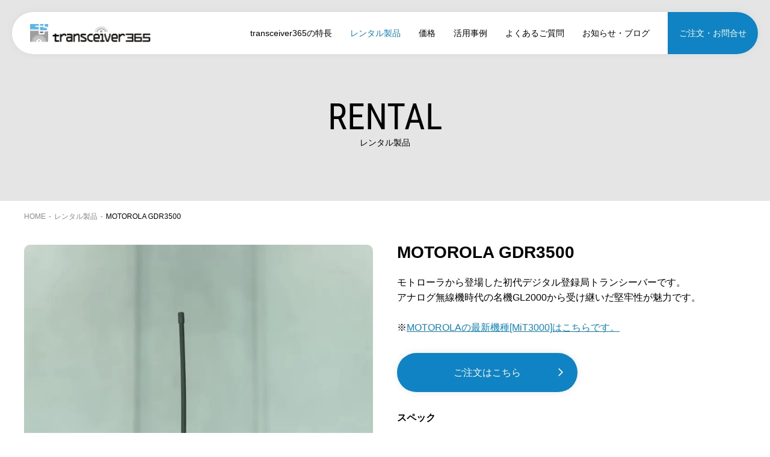

--- FILE ---
content_type: text/html; charset=UTF-8
request_url: https://www.transceiver365.com/rental/motorola-gdr3500/
body_size: 13446
content:
<!doctype html><html lang="ja"><head><meta charset="UTF-8"><meta name="viewport" content="width=device-width, initial-scale=1"> <script data-cfasync="false" data-no-defer="1" data-no-minify="1" data-no-optimize="1">var ewww_webp_supported=!1;function check_webp_feature(A,e){var w;e=void 0!==e?e:function(){},ewww_webp_supported?e(ewww_webp_supported):((w=new Image).onload=function(){ewww_webp_supported=0<w.width&&0<w.height,e&&e(ewww_webp_supported)},w.onerror=function(){e&&e(!1)},w.src="data:image/webp;base64,"+{alpha:"UklGRkoAAABXRUJQVlA4WAoAAAAQAAAAAAAAAAAAQUxQSAwAAAARBxAR/Q9ERP8DAABWUDggGAAAABQBAJ0BKgEAAQAAAP4AAA3AAP7mtQAAAA=="}[A])}check_webp_feature("alpha");</script><script data-cfasync="false" data-no-defer="1" data-no-minify="1" data-no-optimize="1">var Arrive=function(c,w){"use strict";if(c.MutationObserver&&"undefined"!=typeof HTMLElement){var r,a=0,u=(r=HTMLElement.prototype.matches||HTMLElement.prototype.webkitMatchesSelector||HTMLElement.prototype.mozMatchesSelector||HTMLElement.prototype.msMatchesSelector,{matchesSelector:function(e,t){return e instanceof HTMLElement&&r.call(e,t)},addMethod:function(e,t,r){var a=e[t];e[t]=function(){return r.length==arguments.length?r.apply(this,arguments):"function"==typeof a?a.apply(this,arguments):void 0}},callCallbacks:function(e,t){t&&t.options.onceOnly&&1==t.firedElems.length&&(e=[e[0]]);for(var r,a=0;r=e[a];a++)r&&r.callback&&r.callback.call(r.elem,r.elem);t&&t.options.onceOnly&&1==t.firedElems.length&&t.me.unbindEventWithSelectorAndCallback.call(t.target,t.selector,t.callback)},checkChildNodesRecursively:function(e,t,r,a){for(var i,n=0;i=e[n];n++)r(i,t,a)&&a.push({callback:t.callback,elem:i}),0<i.childNodes.length&&u.checkChildNodesRecursively(i.childNodes,t,r,a)},mergeArrays:function(e,t){var r,a={};for(r in e)e.hasOwnProperty(r)&&(a[r]=e[r]);for(r in t)t.hasOwnProperty(r)&&(a[r]=t[r]);return a},toElementsArray:function(e){return e=void 0!==e&&("number"!=typeof e.length||e===c)?[e]:e}}),e=(l.prototype.addEvent=function(e,t,r,a){a={target:e,selector:t,options:r,callback:a,firedElems:[]};return this._beforeAdding&&this._beforeAdding(a),this._eventsBucket.push(a),a},l.prototype.removeEvent=function(e){for(var t,r=this._eventsBucket.length-1;t=this._eventsBucket[r];r--)e(t)&&(this._beforeRemoving&&this._beforeRemoving(t),(t=this._eventsBucket.splice(r,1))&&t.length&&(t[0].callback=null))},l.prototype.beforeAdding=function(e){this._beforeAdding=e},l.prototype.beforeRemoving=function(e){this._beforeRemoving=e},l),t=function(i,n){var o=new e,l=this,s={fireOnAttributesModification:!1};return o.beforeAdding(function(t){var e=t.target;e!==c.document&&e!==c||(e=document.getElementsByTagName("html")[0]);var r=new MutationObserver(function(e){n.call(this,e,t)}),a=i(t.options);r.observe(e,a),t.observer=r,t.me=l}),o.beforeRemoving(function(e){e.observer.disconnect()}),this.bindEvent=function(e,t,r){t=u.mergeArrays(s,t);for(var a=u.toElementsArray(this),i=0;i<a.length;i++)o.addEvent(a[i],e,t,r)},this.unbindEvent=function(){var r=u.toElementsArray(this);o.removeEvent(function(e){for(var t=0;t<r.length;t++)if(this===w||e.target===r[t])return!0;return!1})},this.unbindEventWithSelectorOrCallback=function(r){var a=u.toElementsArray(this),i=r,e="function"==typeof r?function(e){for(var t=0;t<a.length;t++)if((this===w||e.target===a[t])&&e.callback===i)return!0;return!1}:function(e){for(var t=0;t<a.length;t++)if((this===w||e.target===a[t])&&e.selector===r)return!0;return!1};o.removeEvent(e)},this.unbindEventWithSelectorAndCallback=function(r,a){var i=u.toElementsArray(this);o.removeEvent(function(e){for(var t=0;t<i.length;t++)if((this===w||e.target===i[t])&&e.selector===r&&e.callback===a)return!0;return!1})},this},i=new function(){var s={fireOnAttributesModification:!1,onceOnly:!1,existing:!1};function n(e,t,r){return!(!u.matchesSelector(e,t.selector)||(e._id===w&&(e._id=a++),-1!=t.firedElems.indexOf(e._id)))&&(t.firedElems.push(e._id),!0)}var c=(i=new t(function(e){var t={attributes:!1,childList:!0,subtree:!0};return e.fireOnAttributesModification&&(t.attributes=!0),t},function(e,i){e.forEach(function(e){var t=e.addedNodes,r=e.target,a=[];null!==t&&0<t.length?u.checkChildNodesRecursively(t,i,n,a):"attributes"===e.type&&n(r,i)&&a.push({callback:i.callback,elem:r}),u.callCallbacks(a,i)})})).bindEvent;return i.bindEvent=function(e,t,r){t=void 0===r?(r=t,s):u.mergeArrays(s,t);var a=u.toElementsArray(this);if(t.existing){for(var i=[],n=0;n<a.length;n++)for(var o=a[n].querySelectorAll(e),l=0;l<o.length;l++)i.push({callback:r,elem:o[l]});if(t.onceOnly&&i.length)return r.call(i[0].elem,i[0].elem);setTimeout(u.callCallbacks,1,i)}c.call(this,e,t,r)},i},o=new function(){var a={};function i(e,t){return u.matchesSelector(e,t.selector)}var n=(o=new t(function(){return{childList:!0,subtree:!0}},function(e,r){e.forEach(function(e){var t=e.removedNodes,e=[];null!==t&&0<t.length&&u.checkChildNodesRecursively(t,r,i,e),u.callCallbacks(e,r)})})).bindEvent;return o.bindEvent=function(e,t,r){t=void 0===r?(r=t,a):u.mergeArrays(a,t),n.call(this,e,t,r)},o};d(HTMLElement.prototype),d(NodeList.prototype),d(HTMLCollection.prototype),d(HTMLDocument.prototype),d(Window.prototype);var n={};return s(i,n,"unbindAllArrive"),s(o,n,"unbindAllLeave"),n}function l(){this._eventsBucket=[],this._beforeAdding=null,this._beforeRemoving=null}function s(e,t,r){u.addMethod(t,r,e.unbindEvent),u.addMethod(t,r,e.unbindEventWithSelectorOrCallback),u.addMethod(t,r,e.unbindEventWithSelectorAndCallback)}function d(e){e.arrive=i.bindEvent,s(i,e,"unbindArrive"),e.leave=o.bindEvent,s(o,e,"unbindLeave")}}(window,void 0),ewww_webp_supported=!1;function check_webp_feature(e,t){var r;ewww_webp_supported?t(ewww_webp_supported):((r=new Image).onload=function(){ewww_webp_supported=0<r.width&&0<r.height,t(ewww_webp_supported)},r.onerror=function(){t(!1)},r.src="data:image/webp;base64,"+{alpha:"UklGRkoAAABXRUJQVlA4WAoAAAAQAAAAAAAAAAAAQUxQSAwAAAARBxAR/Q9ERP8DAABWUDggGAAAABQBAJ0BKgEAAQAAAP4AAA3AAP7mtQAAAA==",animation:"UklGRlIAAABXRUJQVlA4WAoAAAASAAAAAAAAAAAAQU5JTQYAAAD/////AABBTk1GJgAAAAAAAAAAAAAAAAAAAGQAAABWUDhMDQAAAC8AAAAQBxAREYiI/gcA"}[e])}function ewwwLoadImages(e){if(e){for(var t=document.querySelectorAll(".batch-image img, .image-wrapper a, .ngg-pro-masonry-item a, .ngg-galleria-offscreen-seo-wrapper a"),r=0,a=t.length;r<a;r++)ewwwAttr(t[r],"data-src",t[r].getAttribute("data-webp")),ewwwAttr(t[r],"data-thumbnail",t[r].getAttribute("data-webp-thumbnail"));for(var i=document.querySelectorAll(".rev_slider ul li"),r=0,a=i.length;r<a;r++){ewwwAttr(i[r],"data-thumb",i[r].getAttribute("data-webp-thumb"));for(var n=1;n<11;)ewwwAttr(i[r],"data-param"+n,i[r].getAttribute("data-webp-param"+n)),n++}for(r=0,a=(i=document.querySelectorAll(".rev_slider img")).length;r<a;r++)ewwwAttr(i[r],"data-lazyload",i[r].getAttribute("data-webp-lazyload"));for(var o=document.querySelectorAll("div.woocommerce-product-gallery__image"),r=0,a=o.length;r<a;r++)ewwwAttr(o[r],"data-thumb",o[r].getAttribute("data-webp-thumb"))}for(var l=document.querySelectorAll("video"),r=0,a=l.length;r<a;r++)ewwwAttr(l[r],"poster",e?l[r].getAttribute("data-poster-webp"):l[r].getAttribute("data-poster-image"));for(var s,c=document.querySelectorAll("img.ewww_webp_lazy_load"),r=0,a=c.length;r<a;r++)e&&(ewwwAttr(c[r],"data-lazy-srcset",c[r].getAttribute("data-lazy-srcset-webp")),ewwwAttr(c[r],"data-srcset",c[r].getAttribute("data-srcset-webp")),ewwwAttr(c[r],"data-lazy-src",c[r].getAttribute("data-lazy-src-webp")),ewwwAttr(c[r],"data-src",c[r].getAttribute("data-src-webp")),ewwwAttr(c[r],"data-orig-file",c[r].getAttribute("data-webp-orig-file")),ewwwAttr(c[r],"data-medium-file",c[r].getAttribute("data-webp-medium-file")),ewwwAttr(c[r],"data-large-file",c[r].getAttribute("data-webp-large-file")),null!=(s=c[r].getAttribute("srcset"))&&!1!==s&&s.includes("R0lGOD")&&ewwwAttr(c[r],"src",c[r].getAttribute("data-lazy-src-webp"))),c[r].className=c[r].className.replace(/\bewww_webp_lazy_load\b/,"");for(var w=document.querySelectorAll(".ewww_webp"),r=0,a=w.length;r<a;r++)e?(ewwwAttr(w[r],"srcset",w[r].getAttribute("data-srcset-webp")),ewwwAttr(w[r],"src",w[r].getAttribute("data-src-webp")),ewwwAttr(w[r],"data-orig-file",w[r].getAttribute("data-webp-orig-file")),ewwwAttr(w[r],"data-medium-file",w[r].getAttribute("data-webp-medium-file")),ewwwAttr(w[r],"data-large-file",w[r].getAttribute("data-webp-large-file")),ewwwAttr(w[r],"data-large_image",w[r].getAttribute("data-webp-large_image")),ewwwAttr(w[r],"data-src",w[r].getAttribute("data-webp-src"))):(ewwwAttr(w[r],"srcset",w[r].getAttribute("data-srcset-img")),ewwwAttr(w[r],"src",w[r].getAttribute("data-src-img"))),w[r].className=w[r].className.replace(/\bewww_webp\b/,"ewww_webp_loaded");window.jQuery&&jQuery.fn.isotope&&jQuery.fn.imagesLoaded&&(jQuery(".fusion-posts-container-infinite").imagesLoaded(function(){jQuery(".fusion-posts-container-infinite").hasClass("isotope")&&jQuery(".fusion-posts-container-infinite").isotope()}),jQuery(".fusion-portfolio:not(.fusion-recent-works) .fusion-portfolio-wrapper").imagesLoaded(function(){jQuery(".fusion-portfolio:not(.fusion-recent-works) .fusion-portfolio-wrapper").isotope()}))}function ewwwWebPInit(e){ewwwLoadImages(e),ewwwNggLoadGalleries(e),document.arrive(".ewww_webp",function(){ewwwLoadImages(e)}),document.arrive(".ewww_webp_lazy_load",function(){ewwwLoadImages(e)}),document.arrive("videos",function(){ewwwLoadImages(e)}),"loading"==document.readyState?document.addEventListener("DOMContentLoaded",ewwwJSONParserInit):("undefined"!=typeof galleries&&ewwwNggParseGalleries(e),ewwwWooParseVariations(e))}function ewwwAttr(e,t,r){null!=r&&!1!==r&&e.setAttribute(t,r)}function ewwwJSONParserInit(){"undefined"!=typeof galleries&&check_webp_feature("alpha",ewwwNggParseGalleries),check_webp_feature("alpha",ewwwWooParseVariations)}function ewwwWooParseVariations(e){if(e)for(var t=document.querySelectorAll("form.variations_form"),r=0,a=t.length;r<a;r++){var i=t[r].getAttribute("data-product_variations"),n=!1;try{for(var o in i=JSON.parse(i))void 0!==i[o]&&void 0!==i[o].image&&(void 0!==i[o].image.src_webp&&(i[o].image.src=i[o].image.src_webp,n=!0),void 0!==i[o].image.srcset_webp&&(i[o].image.srcset=i[o].image.srcset_webp,n=!0),void 0!==i[o].image.full_src_webp&&(i[o].image.full_src=i[o].image.full_src_webp,n=!0),void 0!==i[o].image.gallery_thumbnail_src_webp&&(i[o].image.gallery_thumbnail_src=i[o].image.gallery_thumbnail_src_webp,n=!0),void 0!==i[o].image.thumb_src_webp&&(i[o].image.thumb_src=i[o].image.thumb_src_webp,n=!0));n&&ewwwAttr(t[r],"data-product_variations",JSON.stringify(i))}catch(e){}}}function ewwwNggParseGalleries(e){if(e)for(var t in galleries){var r=galleries[t];galleries[t].images_list=ewwwNggParseImageList(r.images_list)}}function ewwwNggLoadGalleries(e){e&&document.addEventListener("ngg.galleria.themeadded",function(e,t){window.ngg_galleria._create_backup=window.ngg_galleria.create,window.ngg_galleria.create=function(e,t){var r=$(e).data("id");return galleries["gallery_"+r].images_list=ewwwNggParseImageList(galleries["gallery_"+r].images_list),window.ngg_galleria._create_backup(e,t)}})}function ewwwNggParseImageList(e){for(var t in e){var r=e[t];if(void 0!==r["image-webp"]&&(e[t].image=r["image-webp"],delete e[t]["image-webp"]),void 0!==r["thumb-webp"]&&(e[t].thumb=r["thumb-webp"],delete e[t]["thumb-webp"]),void 0!==r.full_image_webp&&(e[t].full_image=r.full_image_webp,delete e[t].full_image_webp),void 0!==r.srcsets)for(var a in r.srcsets)nggSrcset=r.srcsets[a],void 0!==r.srcsets[a+"-webp"]&&(e[t].srcsets[a]=r.srcsets[a+"-webp"],delete e[t].srcsets[a+"-webp"]);if(void 0!==r.full_srcsets)for(var i in r.full_srcsets)nggFSrcset=r.full_srcsets[i],void 0!==r.full_srcsets[i+"-webp"]&&(e[t].full_srcsets[i]=r.full_srcsets[i+"-webp"],delete e[t].full_srcsets[i+"-webp"])}return e}check_webp_feature("alpha",ewwwWebPInit);</script><title>MOTOROLA GDR3500 | transceiver365</title><meta name="description" content="モトローラから登場した初代デジタル登録局トランシーバーです。 アナログ無線機時代の名機GL2000から受け継い" /><meta name="robots" content="max-image-preview:large" /><meta name="author" content="kojima"/><link rel="canonical" href="https://www.transceiver365.com/rental/motorola-gdr3500/" /><meta name="generator" content="All in One SEO (AIOSEO) 4.9.2" /><meta property="og:locale" content="ja_JP" /><meta property="og:site_name" content="transceiver365 | トランシーバーのレンタルならtransceiver365にお任せください。年中無休365日、業界最安値で皆様のご要望にお応え致します。また、機器の入念なメンテナンスや、弊社スタッフによる直接納品を行っておりますので、安心してご利用頂けます。" /><meta property="og:type" content="article" /><meta property="og:title" content="MOTOROLA GDR3500 | transceiver365" /><meta property="og:description" content="モトローラから登場した初代デジタル登録局トランシーバーです。 アナログ無線機時代の名機GL2000から受け継い" /><meta property="og:url" content="https://www.transceiver365.com/rental/motorola-gdr3500/" /><meta property="article:published_time" content="2022-04-26T22:12:39+00:00" /><meta property="article:modified_time" content="2022-10-27T09:08:42+00:00" /><meta property="article:publisher" content="https://www.facebook.com/HappymondayCoLtd" /><meta name="twitter:card" content="summary" /><meta name="twitter:site" content="@transceiver365" /><meta name="twitter:title" content="MOTOROLA GDR3500 | transceiver365" /><meta name="twitter:description" content="モトローラから登場した初代デジタル登録局トランシーバーです。 アナログ無線機時代の名機GL2000から受け継い" /><meta name="twitter:creator" content="@transceiver365" /> <script type="application/ld+json" class="aioseo-schema">{"@context":"https:\/\/schema.org","@graph":[{"@type":"BreadcrumbList","@id":"https:\/\/www.transceiver365.com\/rental\/motorola-gdr3500\/#breadcrumblist","itemListElement":[{"@type":"ListItem","@id":"https:\/\/www.transceiver365.com#listItem","position":1,"name":"\u30db\u30fc\u30e0","item":"https:\/\/www.transceiver365.com","nextItem":{"@type":"ListItem","@id":"https:\/\/www.transceiver365.com\/rental\/#listItem","name":"\u30ec\u30f3\u30bf\u30eb\u88fd\u54c1"}},{"@type":"ListItem","@id":"https:\/\/www.transceiver365.com\/rental\/#listItem","position":2,"name":"\u30ec\u30f3\u30bf\u30eb\u88fd\u54c1","item":"https:\/\/www.transceiver365.com\/rental\/","nextItem":{"@type":"ListItem","@id":"https:\/\/www.transceiver365.com\/rental\/motorola-gdr3500\/#listItem","name":"MOTOROLA GDR3500"},"previousItem":{"@type":"ListItem","@id":"https:\/\/www.transceiver365.com#listItem","name":"\u30db\u30fc\u30e0"}},{"@type":"ListItem","@id":"https:\/\/www.transceiver365.com\/rental\/motorola-gdr3500\/#listItem","position":3,"name":"MOTOROLA GDR3500","previousItem":{"@type":"ListItem","@id":"https:\/\/www.transceiver365.com\/rental\/#listItem","name":"\u30ec\u30f3\u30bf\u30eb\u88fd\u54c1"}}]},{"@type":"Organization","@id":"https:\/\/www.transceiver365.com\/#organization","name":"\u682a\u5f0f\u4f1a\u793e\u30cf\u30c3\u30d4\u30fc\u30de\u30f3\u30c7\u30fc","description":"\u30c8\u30e9\u30f3\u30b7\u30fc\u30d0\u30fc\u306e\u30ec\u30f3\u30bf\u30eb\u306a\u3089transceiver365\u306b\u304a\u4efb\u305b\u304f\u3060\u3055\u3044\u3002\u5e74\u4e2d\u7121\u4f11365\u65e5\u3001\u696d\u754c\u6700\u5b89\u5024\u3067\u7686\u69d8\u306e\u3054\u8981\u671b\u306b\u304a\u5fdc\u3048\u81f4\u3057\u307e\u3059\u3002\u307e\u305f\u3001\u6a5f\u5668\u306e\u5165\u5ff5\u306a\u30e1\u30f3\u30c6\u30ca\u30f3\u30b9\u3084\u3001\u5f0a\u793e\u30b9\u30bf\u30c3\u30d5\u306b\u3088\u308b\u76f4\u63a5\u7d0d\u54c1\u3092\u884c\u3063\u3066\u304a\u308a\u307e\u3059\u306e\u3067\u3001\u5b89\u5fc3\u3057\u3066\u3054\u5229\u7528\u9802\u3051\u307e\u3059\u3002","url":"https:\/\/www.transceiver365.com\/","telephone":"+81354683885","logo":{"@type":"ImageObject","url":"https:\/\/www.transceiver365.com\/site\/wp-content\/uploads\/2024\/03\/logo.png","@id":"https:\/\/www.transceiver365.com\/rental\/motorola-gdr3500\/#organizationLogo","width":414,"height":63},"image":{"@id":"https:\/\/www.transceiver365.com\/rental\/motorola-gdr3500\/#organizationLogo"},"sameAs":["https:\/\/www.facebook.com\/HappymondayCoLtd","https:\/\/twitter.com\/transceiver365","https:\/\/www.instagram.com\/happymonday_co_ltd\/"]},{"@type":"Person","@id":"https:\/\/www.transceiver365.com\/author\/kojima\/#author","url":"https:\/\/www.transceiver365.com\/author\/kojima\/","name":"kojima","image":{"@type":"ImageObject","@id":"https:\/\/www.transceiver365.com\/rental\/motorola-gdr3500\/#authorImage","url":"https:\/\/secure.gravatar.com\/avatar\/1811858b461851cb74e519450572a6ba19efbf1af4b1f0ce5cd4d5e9e1a2ee31?s=96&d=mm&r=g","width":96,"height":96,"caption":"kojima"}},{"@type":"WebPage","@id":"https:\/\/www.transceiver365.com\/rental\/motorola-gdr3500\/#webpage","url":"https:\/\/www.transceiver365.com\/rental\/motorola-gdr3500\/","name":"MOTOROLA GDR3500 | transceiver365","description":"\u30e2\u30c8\u30ed\u30fc\u30e9\u304b\u3089\u767b\u5834\u3057\u305f\u521d\u4ee3\u30c7\u30b8\u30bf\u30eb\u767b\u9332\u5c40\u30c8\u30e9\u30f3\u30b7\u30fc\u30d0\u30fc\u3067\u3059\u3002 \u30a2\u30ca\u30ed\u30b0\u7121\u7dda\u6a5f\u6642\u4ee3\u306e\u540d\u6a5fGL2000\u304b\u3089\u53d7\u3051\u7d99\u3044","inLanguage":"ja","isPartOf":{"@id":"https:\/\/www.transceiver365.com\/#website"},"breadcrumb":{"@id":"https:\/\/www.transceiver365.com\/rental\/motorola-gdr3500\/#breadcrumblist"},"author":{"@id":"https:\/\/www.transceiver365.com\/author\/kojima\/#author"},"creator":{"@id":"https:\/\/www.transceiver365.com\/author\/kojima\/#author"},"image":{"@type":"ImageObject","url":"https:\/\/www.transceiver365.com\/site\/wp-content\/uploads\/2022\/04\/GDR3500-1-scaled-e1651111164371.jpg","@id":"https:\/\/www.transceiver365.com\/rental\/motorola-gdr3500\/#mainImage","width":1702,"height":1702},"primaryImageOfPage":{"@id":"https:\/\/www.transceiver365.com\/rental\/motorola-gdr3500\/#mainImage"},"datePublished":"2022-04-27T07:12:39+09:00","dateModified":"2022-10-27T18:08:42+09:00"},{"@type":"WebSite","@id":"https:\/\/www.transceiver365.com\/#website","url":"https:\/\/www.transceiver365.com\/","name":"transceiver365","alternateName":"\u30c8\u30e9\u30f3\u30b7\u30fc\u30d0\u30fc365","description":"\u30c8\u30e9\u30f3\u30b7\u30fc\u30d0\u30fc\u306e\u30ec\u30f3\u30bf\u30eb\u306a\u3089transceiver365\u306b\u304a\u4efb\u305b\u304f\u3060\u3055\u3044\u3002\u5e74\u4e2d\u7121\u4f11365\u65e5\u3001\u696d\u754c\u6700\u5b89\u5024\u3067\u7686\u69d8\u306e\u3054\u8981\u671b\u306b\u304a\u5fdc\u3048\u81f4\u3057\u307e\u3059\u3002\u307e\u305f\u3001\u6a5f\u5668\u306e\u5165\u5ff5\u306a\u30e1\u30f3\u30c6\u30ca\u30f3\u30b9\u3084\u3001\u5f0a\u793e\u30b9\u30bf\u30c3\u30d5\u306b\u3088\u308b\u76f4\u63a5\u7d0d\u54c1\u3092\u884c\u3063\u3066\u304a\u308a\u307e\u3059\u306e\u3067\u3001\u5b89\u5fc3\u3057\u3066\u3054\u5229\u7528\u9802\u3051\u307e\u3059\u3002","inLanguage":"ja","publisher":{"@id":"https:\/\/www.transceiver365.com\/#organization"}}]}</script> <link rel='dns-prefetch' href='//unpkg.com' /><link rel="alternate" title="oEmbed (JSON)" type="application/json+oembed" href="https://www.transceiver365.com/wp-json/oembed/1.0/embed?url=https%3A%2F%2Fwww.transceiver365.com%2Frental%2Fmotorola-gdr3500%2F" /><link rel="alternate" title="oEmbed (XML)" type="text/xml+oembed" href="https://www.transceiver365.com/wp-json/oembed/1.0/embed?url=https%3A%2F%2Fwww.transceiver365.com%2Frental%2Fmotorola-gdr3500%2F&#038;format=xml" /><style id='wp-img-auto-sizes-contain-inline-css' type='text/css'>img:is([sizes=auto i],[sizes^="auto," i]){contain-intrinsic-size:3000px 1500px}
/*# sourceURL=wp-img-auto-sizes-contain-inline-css */</style><style id='wp-block-library-inline-css' type='text/css'>:root{--wp-block-synced-color:#7a00df;--wp-block-synced-color--rgb:122,0,223;--wp-bound-block-color:var(--wp-block-synced-color);--wp-editor-canvas-background:#ddd;--wp-admin-theme-color:#007cba;--wp-admin-theme-color--rgb:0,124,186;--wp-admin-theme-color-darker-10:#006ba1;--wp-admin-theme-color-darker-10--rgb:0,107,160.5;--wp-admin-theme-color-darker-20:#005a87;--wp-admin-theme-color-darker-20--rgb:0,90,135;--wp-admin-border-width-focus:2px}@media (min-resolution:192dpi){:root{--wp-admin-border-width-focus:1.5px}}.wp-element-button{cursor:pointer}:root .has-very-light-gray-background-color{background-color:#eee}:root .has-very-dark-gray-background-color{background-color:#313131}:root .has-very-light-gray-color{color:#eee}:root .has-very-dark-gray-color{color:#313131}:root .has-vivid-green-cyan-to-vivid-cyan-blue-gradient-background{background:linear-gradient(135deg,#00d084,#0693e3)}:root .has-purple-crush-gradient-background{background:linear-gradient(135deg,#34e2e4,#4721fb 50%,#ab1dfe)}:root .has-hazy-dawn-gradient-background{background:linear-gradient(135deg,#faaca8,#dad0ec)}:root .has-subdued-olive-gradient-background{background:linear-gradient(135deg,#fafae1,#67a671)}:root .has-atomic-cream-gradient-background{background:linear-gradient(135deg,#fdd79a,#004a59)}:root .has-nightshade-gradient-background{background:linear-gradient(135deg,#330968,#31cdcf)}:root .has-midnight-gradient-background{background:linear-gradient(135deg,#020381,#2874fc)}:root{--wp--preset--font-size--normal:16px;--wp--preset--font-size--huge:42px}.has-regular-font-size{font-size:1em}.has-larger-font-size{font-size:2.625em}.has-normal-font-size{font-size:var(--wp--preset--font-size--normal)}.has-huge-font-size{font-size:var(--wp--preset--font-size--huge)}.has-text-align-center{text-align:center}.has-text-align-left{text-align:left}.has-text-align-right{text-align:right}.has-fit-text{white-space:nowrap!important}#end-resizable-editor-section{display:none}.aligncenter{clear:both}.items-justified-left{justify-content:flex-start}.items-justified-center{justify-content:center}.items-justified-right{justify-content:flex-end}.items-justified-space-between{justify-content:space-between}.screen-reader-text{border:0;clip-path:inset(50%);height:1px;margin:-1px;overflow:hidden;padding:0;position:absolute;width:1px;word-wrap:normal!important}.screen-reader-text:focus{background-color:#ddd;clip-path:none;color:#444;display:block;font-size:1em;height:auto;left:5px;line-height:normal;padding:15px 23px 14px;text-decoration:none;top:5px;width:auto;z-index:100000}html :where(.has-border-color){border-style:solid}html :where([style*=border-top-color]){border-top-style:solid}html :where([style*=border-right-color]){border-right-style:solid}html :where([style*=border-bottom-color]){border-bottom-style:solid}html :where([style*=border-left-color]){border-left-style:solid}html :where([style*=border-width]){border-style:solid}html :where([style*=border-top-width]){border-top-style:solid}html :where([style*=border-right-width]){border-right-style:solid}html :where([style*=border-bottom-width]){border-bottom-style:solid}html :where([style*=border-left-width]){border-left-style:solid}html :where(img[class*=wp-image-]){height:auto;max-width:100%}:where(figure){margin:0 0 1em}html :where(.is-position-sticky){--wp-admin--admin-bar--position-offset:var(--wp-admin--admin-bar--height,0px)}@media screen and (max-width:600px){html :where(.is-position-sticky){--wp-admin--admin-bar--position-offset:0px}}

/*# sourceURL=wp-block-library-inline-css */</style><style id='global-styles-inline-css' type='text/css'>:root{--wp--preset--aspect-ratio--square: 1;--wp--preset--aspect-ratio--4-3: 4/3;--wp--preset--aspect-ratio--3-4: 3/4;--wp--preset--aspect-ratio--3-2: 3/2;--wp--preset--aspect-ratio--2-3: 2/3;--wp--preset--aspect-ratio--16-9: 16/9;--wp--preset--aspect-ratio--9-16: 9/16;--wp--preset--color--black: #000000;--wp--preset--color--cyan-bluish-gray: #abb8c3;--wp--preset--color--white: #ffffff;--wp--preset--color--pale-pink: #f78da7;--wp--preset--color--vivid-red: #cf2e2e;--wp--preset--color--luminous-vivid-orange: #ff6900;--wp--preset--color--luminous-vivid-amber: #fcb900;--wp--preset--color--light-green-cyan: #7bdcb5;--wp--preset--color--vivid-green-cyan: #00d084;--wp--preset--color--pale-cyan-blue: #8ed1fc;--wp--preset--color--vivid-cyan-blue: #0693e3;--wp--preset--color--vivid-purple: #9b51e0;--wp--preset--gradient--vivid-cyan-blue-to-vivid-purple: linear-gradient(135deg,rgb(6,147,227) 0%,rgb(155,81,224) 100%);--wp--preset--gradient--light-green-cyan-to-vivid-green-cyan: linear-gradient(135deg,rgb(122,220,180) 0%,rgb(0,208,130) 100%);--wp--preset--gradient--luminous-vivid-amber-to-luminous-vivid-orange: linear-gradient(135deg,rgb(252,185,0) 0%,rgb(255,105,0) 100%);--wp--preset--gradient--luminous-vivid-orange-to-vivid-red: linear-gradient(135deg,rgb(255,105,0) 0%,rgb(207,46,46) 100%);--wp--preset--gradient--very-light-gray-to-cyan-bluish-gray: linear-gradient(135deg,rgb(238,238,238) 0%,rgb(169,184,195) 100%);--wp--preset--gradient--cool-to-warm-spectrum: linear-gradient(135deg,rgb(74,234,220) 0%,rgb(151,120,209) 20%,rgb(207,42,186) 40%,rgb(238,44,130) 60%,rgb(251,105,98) 80%,rgb(254,248,76) 100%);--wp--preset--gradient--blush-light-purple: linear-gradient(135deg,rgb(255,206,236) 0%,rgb(152,150,240) 100%);--wp--preset--gradient--blush-bordeaux: linear-gradient(135deg,rgb(254,205,165) 0%,rgb(254,45,45) 50%,rgb(107,0,62) 100%);--wp--preset--gradient--luminous-dusk: linear-gradient(135deg,rgb(255,203,112) 0%,rgb(199,81,192) 50%,rgb(65,88,208) 100%);--wp--preset--gradient--pale-ocean: linear-gradient(135deg,rgb(255,245,203) 0%,rgb(182,227,212) 50%,rgb(51,167,181) 100%);--wp--preset--gradient--electric-grass: linear-gradient(135deg,rgb(202,248,128) 0%,rgb(113,206,126) 100%);--wp--preset--gradient--midnight: linear-gradient(135deg,rgb(2,3,129) 0%,rgb(40,116,252) 100%);--wp--preset--font-size--small: 13px;--wp--preset--font-size--medium: 20px;--wp--preset--font-size--large: 36px;--wp--preset--font-size--x-large: 42px;--wp--preset--spacing--20: 0.44rem;--wp--preset--spacing--30: 0.67rem;--wp--preset--spacing--40: 1rem;--wp--preset--spacing--50: 1.5rem;--wp--preset--spacing--60: 2.25rem;--wp--preset--spacing--70: 3.38rem;--wp--preset--spacing--80: 5.06rem;--wp--preset--shadow--natural: 6px 6px 9px rgba(0, 0, 0, 0.2);--wp--preset--shadow--deep: 12px 12px 50px rgba(0, 0, 0, 0.4);--wp--preset--shadow--sharp: 6px 6px 0px rgba(0, 0, 0, 0.2);--wp--preset--shadow--outlined: 6px 6px 0px -3px rgb(255, 255, 255), 6px 6px rgb(0, 0, 0);--wp--preset--shadow--crisp: 6px 6px 0px rgb(0, 0, 0);}:where(.is-layout-flex){gap: 0.5em;}:where(.is-layout-grid){gap: 0.5em;}body .is-layout-flex{display: flex;}.is-layout-flex{flex-wrap: wrap;align-items: center;}.is-layout-flex > :is(*, div){margin: 0;}body .is-layout-grid{display: grid;}.is-layout-grid > :is(*, div){margin: 0;}:where(.wp-block-columns.is-layout-flex){gap: 2em;}:where(.wp-block-columns.is-layout-grid){gap: 2em;}:where(.wp-block-post-template.is-layout-flex){gap: 1.25em;}:where(.wp-block-post-template.is-layout-grid){gap: 1.25em;}.has-black-color{color: var(--wp--preset--color--black) !important;}.has-cyan-bluish-gray-color{color: var(--wp--preset--color--cyan-bluish-gray) !important;}.has-white-color{color: var(--wp--preset--color--white) !important;}.has-pale-pink-color{color: var(--wp--preset--color--pale-pink) !important;}.has-vivid-red-color{color: var(--wp--preset--color--vivid-red) !important;}.has-luminous-vivid-orange-color{color: var(--wp--preset--color--luminous-vivid-orange) !important;}.has-luminous-vivid-amber-color{color: var(--wp--preset--color--luminous-vivid-amber) !important;}.has-light-green-cyan-color{color: var(--wp--preset--color--light-green-cyan) !important;}.has-vivid-green-cyan-color{color: var(--wp--preset--color--vivid-green-cyan) !important;}.has-pale-cyan-blue-color{color: var(--wp--preset--color--pale-cyan-blue) !important;}.has-vivid-cyan-blue-color{color: var(--wp--preset--color--vivid-cyan-blue) !important;}.has-vivid-purple-color{color: var(--wp--preset--color--vivid-purple) !important;}.has-black-background-color{background-color: var(--wp--preset--color--black) !important;}.has-cyan-bluish-gray-background-color{background-color: var(--wp--preset--color--cyan-bluish-gray) !important;}.has-white-background-color{background-color: var(--wp--preset--color--white) !important;}.has-pale-pink-background-color{background-color: var(--wp--preset--color--pale-pink) !important;}.has-vivid-red-background-color{background-color: var(--wp--preset--color--vivid-red) !important;}.has-luminous-vivid-orange-background-color{background-color: var(--wp--preset--color--luminous-vivid-orange) !important;}.has-luminous-vivid-amber-background-color{background-color: var(--wp--preset--color--luminous-vivid-amber) !important;}.has-light-green-cyan-background-color{background-color: var(--wp--preset--color--light-green-cyan) !important;}.has-vivid-green-cyan-background-color{background-color: var(--wp--preset--color--vivid-green-cyan) !important;}.has-pale-cyan-blue-background-color{background-color: var(--wp--preset--color--pale-cyan-blue) !important;}.has-vivid-cyan-blue-background-color{background-color: var(--wp--preset--color--vivid-cyan-blue) !important;}.has-vivid-purple-background-color{background-color: var(--wp--preset--color--vivid-purple) !important;}.has-black-border-color{border-color: var(--wp--preset--color--black) !important;}.has-cyan-bluish-gray-border-color{border-color: var(--wp--preset--color--cyan-bluish-gray) !important;}.has-white-border-color{border-color: var(--wp--preset--color--white) !important;}.has-pale-pink-border-color{border-color: var(--wp--preset--color--pale-pink) !important;}.has-vivid-red-border-color{border-color: var(--wp--preset--color--vivid-red) !important;}.has-luminous-vivid-orange-border-color{border-color: var(--wp--preset--color--luminous-vivid-orange) !important;}.has-luminous-vivid-amber-border-color{border-color: var(--wp--preset--color--luminous-vivid-amber) !important;}.has-light-green-cyan-border-color{border-color: var(--wp--preset--color--light-green-cyan) !important;}.has-vivid-green-cyan-border-color{border-color: var(--wp--preset--color--vivid-green-cyan) !important;}.has-pale-cyan-blue-border-color{border-color: var(--wp--preset--color--pale-cyan-blue) !important;}.has-vivid-cyan-blue-border-color{border-color: var(--wp--preset--color--vivid-cyan-blue) !important;}.has-vivid-purple-border-color{border-color: var(--wp--preset--color--vivid-purple) !important;}.has-vivid-cyan-blue-to-vivid-purple-gradient-background{background: var(--wp--preset--gradient--vivid-cyan-blue-to-vivid-purple) !important;}.has-light-green-cyan-to-vivid-green-cyan-gradient-background{background: var(--wp--preset--gradient--light-green-cyan-to-vivid-green-cyan) !important;}.has-luminous-vivid-amber-to-luminous-vivid-orange-gradient-background{background: var(--wp--preset--gradient--luminous-vivid-amber-to-luminous-vivid-orange) !important;}.has-luminous-vivid-orange-to-vivid-red-gradient-background{background: var(--wp--preset--gradient--luminous-vivid-orange-to-vivid-red) !important;}.has-very-light-gray-to-cyan-bluish-gray-gradient-background{background: var(--wp--preset--gradient--very-light-gray-to-cyan-bluish-gray) !important;}.has-cool-to-warm-spectrum-gradient-background{background: var(--wp--preset--gradient--cool-to-warm-spectrum) !important;}.has-blush-light-purple-gradient-background{background: var(--wp--preset--gradient--blush-light-purple) !important;}.has-blush-bordeaux-gradient-background{background: var(--wp--preset--gradient--blush-bordeaux) !important;}.has-luminous-dusk-gradient-background{background: var(--wp--preset--gradient--luminous-dusk) !important;}.has-pale-ocean-gradient-background{background: var(--wp--preset--gradient--pale-ocean) !important;}.has-electric-grass-gradient-background{background: var(--wp--preset--gradient--electric-grass) !important;}.has-midnight-gradient-background{background: var(--wp--preset--gradient--midnight) !important;}.has-small-font-size{font-size: var(--wp--preset--font-size--small) !important;}.has-medium-font-size{font-size: var(--wp--preset--font-size--medium) !important;}.has-large-font-size{font-size: var(--wp--preset--font-size--large) !important;}.has-x-large-font-size{font-size: var(--wp--preset--font-size--x-large) !important;}
/*# sourceURL=global-styles-inline-css */</style><style id='classic-theme-styles-inline-css' type='text/css'>/*! This file is auto-generated */
.wp-block-button__link{color:#fff;background-color:#32373c;border-radius:9999px;box-shadow:none;text-decoration:none;padding:calc(.667em + 2px) calc(1.333em + 2px);font-size:1.125em}.wp-block-file__button{background:#32373c;color:#fff;text-decoration:none}
/*# sourceURL=/wp-includes/css/classic-themes.min.css */</style><link rel='stylesheet' id='reset-css' href='https://www.transceiver365.com/site/wp-content/cache/autoptimize/autoptimize_single_13e02f26fe5e2a4be7d9139cc8ec38a4.php?ver=6.9' type='text/css' media='all' /><link rel='stylesheet' id='style-css' href='https://www.transceiver365.com/site/wp-content/cache/autoptimize/autoptimize_single_438faad0b2fae439d4fd00f38351f2c0.php?ver=6.9' type='text/css' media='all' /><link rel='stylesheet' id='swiper-css' href='https://unpkg.com/swiper@7/swiper-bundle.min.css?ver=6.9' type='text/css' media='all' /><link rel='stylesheet' id='animate-css' href='https://www.transceiver365.com/site/wp-content/cache/autoptimize/autoptimize_single_cb67371414710491ee3730390d1efb33.php?ver=6.9' type='text/css' media='all' /><link rel='stylesheet' id='info-css' href='https://www.transceiver365.com/site/wp-content/cache/autoptimize/autoptimize_single_2892100cefa6ed625a7b76f12afcda90.php?ver=6.9' type='text/css' media='all' /><link rel='stylesheet' id='rental-css' href='https://www.transceiver365.com/site/wp-content/cache/autoptimize/autoptimize_single_da9552a6ee224cbecabb10dd63c39ffe.php?ver=6.9' type='text/css' media='all' /> <script defer type="text/javascript" src="https://www.transceiver365.com/site/wp-content/cache/autoptimize/autoptimize_single_2e7e62431f8e5b1f3eaca60016ab0acc.php?ver=6.9" id="my-jquery-js"></script> <script defer type="text/javascript" src="https://www.transceiver365.com/site/wp-content/cache/autoptimize/autoptimize_single_6d1de87eaba3bea986f91e344de80b50.php?ver=6.9" id="wow-js"></script> <script defer type="text/javascript" src="https://unpkg.com/swiper@7/swiper-bundle.min.js?ver=6.9" id="swiper-js"></script> <script defer type="text/javascript" src="https://www.transceiver365.com/site/wp-includes/js/jquery/jquery.min.js?ver=3.7.1" id="jquery-core-js"></script> <script defer type="text/javascript" src="https://www.transceiver365.com/site/wp-includes/js/jquery/jquery-migrate.min.js?ver=3.4.1" id="jquery-migrate-js"></script> <link rel="EditURI" type="application/rsd+xml" title="RSD" href="https://www.transceiver365.com/site/xmlrpc.php?rsd" /><link rel='shortlink' href='https://www.transceiver365.com/?p=201' /> <noscript><style>.lazyload[data-src]{display:none !important;}</style></noscript><style>.lazyload{background-image:none !important;}.lazyload:before{background-image:none !important;}</style><link rel="apple-touch-icon" sizes="180x180" href="https://www.transceiver365.com/site/wp-content/themes/transceiver365/assets/img/favicon/apple-touch-icon.png"><link rel="icon" type="image/png" sizes="32x32" href="https://www.transceiver365.com/site/wp-content/themes/transceiver365/assets/img/favicon/favicon-32x32.png"><link rel="icon" type="image/png" sizes="16x16" href="https://www.transceiver365.com/site/wp-content/themes/transceiver365/assets/img/favicon/favicon-16x16.png"><link rel="manifest" href="https://www.transceiver365.com/site/wp-content/themes/transceiver365/assets/img/favico/site.webmanifest"><meta name="msapplication-TileColor" content="#da532c"><meta name="theme-color" content="#ffffff"> <script type="application/ld+json">{
  "@context": "http://schema.org",
  "@type": "Product",
  "name": "MOTOROLA GDR3500",
  "image": "https://www.transceiver365.com/site/wp-content/uploads/2022/04/GDR3500-1-580x440.jpg",
  "description": "モトローラから登場した初代デジタル登録局トランシーバーです。 アナログ無線機時代の名機GL2000か...",
  "url": "https://www.transceiver365.com/rental/motorola-gdr3500/"
}</script> </head><body>
<script data-cfasync="false" data-no-defer="1" data-no-minify="1" data-no-optimize="1">if(typeof ewww_webp_supported==="undefined"){var ewww_webp_supported=!1}if(ewww_webp_supported){document.body.classList.add("webp-support")}</script><header class="is-fixed"><div class="header-bar"><div class="logo-cntr"><a href="https://www.transceiver365.com"><img src="[data-uri]" alt="トランシーバー レンタル「transceiver 365」" width="200" height="30" data-src="https://www.transceiver365.com/site/wp-content/themes/transceiver365/assets/img/logo.png" decoding="async" class="lazyload ewww_webp_lazy_load" data-eio-rwidth="414" data-eio-rheight="63" data-src-webp="https://www.transceiver365.com/site/wp-content/themes/transceiver365/assets/img/logo.png.webp"><noscript><img src="https://www.transceiver365.com/site/wp-content/themes/transceiver365/assets/img/logo.png" alt="トランシーバー レンタル「transceiver 365」" width="200" height="30" data-eio="l"></noscript></a></div><div class="btn-drawer"> <input type="checkbox" id="menu_toggle" class="menu_input" /> <label for="menu_toggle" class="menu_switch"></label> <label for="menu_toggle" class="menu_overlay"></label><div class="menu"><div class="menu-header"><div class="menu-logo"><a href="https://www.transceiver365.com"><img src="[data-uri]" alt="トランシーバー レンタル「transceiver 365」" width="200" height="30" data-src="https://www.transceiver365.com/site/wp-content/themes/transceiver365/assets/img/logo.png" decoding="async" class="lazyload ewww_webp_lazy_load" data-eio-rwidth="414" data-eio-rheight="63" data-src-webp="https://www.transceiver365.com/site/wp-content/themes/transceiver365/assets/img/logo.png.webp"><noscript><img src="https://www.transceiver365.com/site/wp-content/themes/transceiver365/assets/img/logo.png" alt="トランシーバー レンタル「transceiver 365」" width="200" height="30" data-eio="l"></noscript></a></div> <label for="menu_toggle" class="menu_close"></label></div><ul class="nav-list"><li><a href="https://www.transceiver365.com/features/">transceiver365の特長</a></li><li class="current"><a href="https://www.transceiver365.com/rental/">レンタル製品</a></li><li><a href="https://www.transceiver365.com/price/">価格</a></li><li><a href="https://www.transceiver365.com/case/">活用事例</a></li><li><a href="https://www.transceiver365.com/faq/">よくあるご質問</a></li><li><a href="https://www.transceiver365.com/info/">お知らせ・ブログ</a></li></ul><div class="btn-header-contact"> <a href="https://www.transceiver365.com/contact/">ご注文・お問合せ</a></div></div></div></div></header><main><div class="page-title-cntr no-img"><div class="page-title wow fadeInUp"><span class="en">RENTAL</span><span class="jp">レンタル製品</span></div></div><div class="base-cntr"><ul class="breadcrumb"><li><a href="https://www.transceiver365.com">HOME</a></li><li><a href="https://www.transceiver365.com/rental/">レンタル製品</a></li><li>MOTOROLA GDR3500</li></ul></div><div class="base-cntr"><div class="rental-detail-cntr"><div class="rental-img-cntr"><div class="swiper-container slider"><div class="swiper-wrapper"><div class="swiper-slide"><img width="1024" height="1024" src="[data-uri]" class="attachment-large size-large wp-post-image lazyload ewww_webp_lazy_load" alt="" decoding="async" fetchpriority="high"   data-src="https://www.transceiver365.com/site/wp-content/uploads/2022/04/GDR3500-1-scaled-e1651111164371-1024x1024.jpg" data-srcset="https://www.transceiver365.com/site/wp-content/uploads/2022/04/GDR3500-1-scaled-e1651111164371-1024x1024.jpg 1024w, https://www.transceiver365.com/site/wp-content/uploads/2022/04/GDR3500-1-scaled-e1651111164371-300x300.jpg 300w, https://www.transceiver365.com/site/wp-content/uploads/2022/04/GDR3500-1-scaled-e1651111164371-768x768.jpg 768w, https://www.transceiver365.com/site/wp-content/uploads/2022/04/GDR3500-1-scaled-e1651111164371-1536x1536.jpg 1536w, https://www.transceiver365.com/site/wp-content/uploads/2022/04/GDR3500-1-scaled-e1651111164371.jpg 1702w" data-sizes="auto" data-eio-rwidth="1024" data-eio-rheight="1024" data-src-webp="https://www.transceiver365.com/site/wp-content/uploads/2022/04/GDR3500-1-scaled-e1651111164371-1024x1024.jpg.webp" data-srcset-webp="https://www.transceiver365.com/site/wp-content/uploads/2022/04/GDR3500-1-scaled-e1651111164371-1024x1024.jpg.webp 1024w, https://www.transceiver365.com/site/wp-content/uploads/2022/04/GDR3500-1-scaled-e1651111164371-300x300.jpg.webp 300w, https://www.transceiver365.com/site/wp-content/uploads/2022/04/GDR3500-1-scaled-e1651111164371-768x768.jpg.webp 768w, https://www.transceiver365.com/site/wp-content/uploads/2022/04/GDR3500-1-scaled-e1651111164371-1536x1536.jpg.webp 1536w, https://www.transceiver365.com/site/wp-content/uploads/2022/04/GDR3500-1-scaled-e1651111164371.jpg.webp 1702w" /><noscript><img width="1024" height="1024" src="https://www.transceiver365.com/site/wp-content/uploads/2022/04/GDR3500-1-scaled-e1651111164371-1024x1024.jpg" class="attachment-large size-large wp-post-image" alt="" decoding="async" fetchpriority="high" srcset="https://www.transceiver365.com/site/wp-content/uploads/2022/04/GDR3500-1-scaled-e1651111164371-1024x1024.jpg 1024w, https://www.transceiver365.com/site/wp-content/uploads/2022/04/GDR3500-1-scaled-e1651111164371-300x300.jpg 300w, https://www.transceiver365.com/site/wp-content/uploads/2022/04/GDR3500-1-scaled-e1651111164371-768x768.jpg 768w, https://www.transceiver365.com/site/wp-content/uploads/2022/04/GDR3500-1-scaled-e1651111164371-1536x1536.jpg 1536w, https://www.transceiver365.com/site/wp-content/uploads/2022/04/GDR3500-1-scaled-e1651111164371.jpg 1702w" sizes="(max-width: 1024px) 100vw, 1024px" data-eio="l" /></noscript></div><div class="swiper-slide"><img src="[data-uri]" alt="MOTOROLA GDR3500-画像1" data-src="https://www.transceiver365.com/site/wp-content/uploads/2022/04/GDR3500-3-scaled-e1651111234767.jpg" decoding="async" class="lazyload ewww_webp_lazy_load" data-eio-rwidth="1702" data-eio-rheight="1702" data-src-webp="https://www.transceiver365.com/site/wp-content/uploads/2022/04/GDR3500-3-scaled-e1651111234767.jpg.webp"><noscript><img src="https://www.transceiver365.com/site/wp-content/uploads/2022/04/GDR3500-3-scaled-e1651111234767.jpg" alt="MOTOROLA GDR3500-画像1" data-eio="l"></noscript></div><div class="swiper-slide"><img src="[data-uri]" alt="MOTOROLA GDR3500-画像2" data-src="https://www.transceiver365.com/site/wp-content/uploads/2022/04/GDR3500-4-scaled-e1651111263231.jpg" decoding="async" class="lazyload ewww_webp_lazy_load" data-eio-rwidth="1702" data-eio-rheight="1702" data-src-webp="https://www.transceiver365.com/site/wp-content/uploads/2022/04/GDR3500-4-scaled-e1651111263231.jpg.webp"><noscript><img src="https://www.transceiver365.com/site/wp-content/uploads/2022/04/GDR3500-4-scaled-e1651111263231.jpg" alt="MOTOROLA GDR3500-画像2" data-eio="l"></noscript></div><div class="swiper-slide"><img src="[data-uri]" alt="MOTOROLA GDR3500-画像3" data-src="https://www.transceiver365.com/site/wp-content/uploads/2022/04/GDR3500-8-scaled-e1651111289307.jpg" decoding="async" class="lazyload ewww_webp_lazy_load" data-eio-rwidth="1702" data-eio-rheight="1702" data-src-webp="https://www.transceiver365.com/site/wp-content/uploads/2022/04/GDR3500-8-scaled-e1651111289307.jpg.webp"><noscript><img src="https://www.transceiver365.com/site/wp-content/uploads/2022/04/GDR3500-8-scaled-e1651111289307.jpg" alt="MOTOROLA GDR3500-画像3" data-eio="l"></noscript></div></div></div><div class="swiper-container slider-thumbnail"><div class="swiper-wrapper"><div class="swiper-slide"><img width="1024" height="1024" src="[data-uri]" class="attachment-large size-large wp-post-image lazyload ewww_webp_lazy_load" alt="" decoding="async"   data-src="https://www.transceiver365.com/site/wp-content/uploads/2022/04/GDR3500-1-scaled-e1651111164371-1024x1024.jpg" data-srcset="https://www.transceiver365.com/site/wp-content/uploads/2022/04/GDR3500-1-scaled-e1651111164371-1024x1024.jpg 1024w, https://www.transceiver365.com/site/wp-content/uploads/2022/04/GDR3500-1-scaled-e1651111164371-300x300.jpg 300w, https://www.transceiver365.com/site/wp-content/uploads/2022/04/GDR3500-1-scaled-e1651111164371-768x768.jpg 768w, https://www.transceiver365.com/site/wp-content/uploads/2022/04/GDR3500-1-scaled-e1651111164371-1536x1536.jpg 1536w, https://www.transceiver365.com/site/wp-content/uploads/2022/04/GDR3500-1-scaled-e1651111164371.jpg 1702w" data-sizes="auto" data-eio-rwidth="1024" data-eio-rheight="1024" data-src-webp="https://www.transceiver365.com/site/wp-content/uploads/2022/04/GDR3500-1-scaled-e1651111164371-1024x1024.jpg.webp" data-srcset-webp="https://www.transceiver365.com/site/wp-content/uploads/2022/04/GDR3500-1-scaled-e1651111164371-1024x1024.jpg.webp 1024w, https://www.transceiver365.com/site/wp-content/uploads/2022/04/GDR3500-1-scaled-e1651111164371-300x300.jpg.webp 300w, https://www.transceiver365.com/site/wp-content/uploads/2022/04/GDR3500-1-scaled-e1651111164371-768x768.jpg.webp 768w, https://www.transceiver365.com/site/wp-content/uploads/2022/04/GDR3500-1-scaled-e1651111164371-1536x1536.jpg.webp 1536w, https://www.transceiver365.com/site/wp-content/uploads/2022/04/GDR3500-1-scaled-e1651111164371.jpg.webp 1702w" /><noscript><img width="1024" height="1024" src="https://www.transceiver365.com/site/wp-content/uploads/2022/04/GDR3500-1-scaled-e1651111164371-1024x1024.jpg" class="attachment-large size-large wp-post-image" alt="" decoding="async" srcset="https://www.transceiver365.com/site/wp-content/uploads/2022/04/GDR3500-1-scaled-e1651111164371-1024x1024.jpg 1024w, https://www.transceiver365.com/site/wp-content/uploads/2022/04/GDR3500-1-scaled-e1651111164371-300x300.jpg 300w, https://www.transceiver365.com/site/wp-content/uploads/2022/04/GDR3500-1-scaled-e1651111164371-768x768.jpg 768w, https://www.transceiver365.com/site/wp-content/uploads/2022/04/GDR3500-1-scaled-e1651111164371-1536x1536.jpg 1536w, https://www.transceiver365.com/site/wp-content/uploads/2022/04/GDR3500-1-scaled-e1651111164371.jpg 1702w" sizes="(max-width: 1024px) 100vw, 1024px" data-eio="l" /></noscript></div><div class="swiper-slide"><img src="[data-uri]" alt="MOTOROLA GDR3500-サムネイル画像1" data-src="https://www.transceiver365.com/site/wp-content/uploads/2022/04/GDR3500-3-scaled-e1651111234767.jpg" decoding="async" class="lazyload ewww_webp_lazy_load" data-eio-rwidth="1702" data-eio-rheight="1702" data-src-webp="https://www.transceiver365.com/site/wp-content/uploads/2022/04/GDR3500-3-scaled-e1651111234767.jpg.webp"><noscript><img src="https://www.transceiver365.com/site/wp-content/uploads/2022/04/GDR3500-3-scaled-e1651111234767.jpg" alt="MOTOROLA GDR3500-サムネイル画像1" data-eio="l"></noscript></div><div class="swiper-slide"><img src="[data-uri]" alt="MOTOROLA GDR3500-サムネイル画像2" data-src="https://www.transceiver365.com/site/wp-content/uploads/2022/04/GDR3500-4-scaled-e1651111263231.jpg" decoding="async" class="lazyload ewww_webp_lazy_load" data-eio-rwidth="1702" data-eio-rheight="1702" data-src-webp="https://www.transceiver365.com/site/wp-content/uploads/2022/04/GDR3500-4-scaled-e1651111263231.jpg.webp"><noscript><img src="https://www.transceiver365.com/site/wp-content/uploads/2022/04/GDR3500-4-scaled-e1651111263231.jpg" alt="MOTOROLA GDR3500-サムネイル画像2" data-eio="l"></noscript></div><div class="swiper-slide"><img src="[data-uri]" alt="MOTOROLA GDR3500-サムネイル画像3" data-src="https://www.transceiver365.com/site/wp-content/uploads/2022/04/GDR3500-8-scaled-e1651111289307.jpg" decoding="async" class="lazyload ewww_webp_lazy_load" data-eio-rwidth="1702" data-eio-rheight="1702" data-src-webp="https://www.transceiver365.com/site/wp-content/uploads/2022/04/GDR3500-8-scaled-e1651111289307.jpg.webp"><noscript><img src="https://www.transceiver365.com/site/wp-content/uploads/2022/04/GDR3500-8-scaled-e1651111289307.jpg" alt="MOTOROLA GDR3500-サムネイル画像3" data-eio="l"></noscript></div></div></div></div><div class="rental-body-cntr"><h1>MOTOROLA GDR3500</h1><div class="rental-body"><p>モトローラから登場した初代デジタル登録局トランシーバーです。<br /> アナログ無線機時代の名機GL2000から受け継いだ堅牢性が魅力です。<br /> <br /> ※<a href="https://www.transceiver365.com/rental/motorola-mit3000/">MOTOROLAの最新機種[MiT3000]はこちらです。</a></p></div> <a href="/contact/" class="btn-m keycolor mb-30px">ご注文はこちら</a><h2>スペック</h2><table class="table-style1 table-padding-S nowrap"><tr><th>送信出力</th><td>5W</td></tr><tr><th>本体寸法</th><td>H98×Ｗ56×D45mm</td></tr><tr><th>重量</th><td>約335g</td></tr><tr><th>付属品</th><td>2ピースイヤホンマイク、予備バッテリー、急速充電器、ACアダプター</td></tr><tr><th>通信距離</th><td>障害物等のない平地で約5km、建物の中や繁華街等で約2km</td></tr><tr><th>チャンネル数</th><td>30ch</td></tr><tr><th>バッテリー持続時間</th><td>約10時間</td></tr></table></div></div></div><h3 class="section-title">その他のレンタル製品</h3><div class="card-list"> <a class="card" href="https://www.transceiver365.com/rental/kenwood-tcp-d561bt%ef%bc%88%e5%a2%97%e6%b3%a2%e3%83%a2%e3%83%87%e3%83%ab%ef%bc%89/"><div class="card-img"> <img width="580" height="440" src="[data-uri]" class="attachment-thumbnail size-thumbnail wp-post-image lazyload ewww_webp_lazy_load" alt="KENWOOD TCP-D561BT（増波モデル）" decoding="async" data-src="https://www.transceiver365.com/site/wp-content/uploads/2024/07/850c7612116999490846136e772ab7fd-580x440.jpg" data-eio-rwidth="580" data-eio-rheight="440" data-src-webp="https://www.transceiver365.com/site/wp-content/uploads/2024/07/850c7612116999490846136e772ab7fd-580x440.jpg.webp" /><noscript><img width="580" height="440" src="https://www.transceiver365.com/site/wp-content/uploads/2024/07/850c7612116999490846136e772ab7fd-580x440.jpg" class="attachment-thumbnail size-thumbnail wp-post-image" alt="KENWOOD TCP-D561BT（増波モデル）" decoding="async" data-eio="l" /></noscript></div><div class="card-body"> <span class="card-title">KENWOOD TCP-D561BT（増波モデル）</span> <span class="card-text">制度改正により82チャンネルの利用が可能となった、待望の「増波モデル」！都心部で課題となっていたチャ...</span></div> </a> <a class="card" href="https://www.transceiver365.com/rental/motorola-mit3000/"><div class="card-img"> <img width="580" height="440" src="[data-uri]" class="attachment-thumbnail size-thumbnail wp-post-image lazyload ewww_webp_lazy_load" alt="MOTOROLA MiT3000" decoding="async" data-src="https://www.transceiver365.com/site/wp-content/uploads/2022/04/MiT-1-580x440.jpg" data-eio-rwidth="580" data-eio-rheight="440" data-src-webp="https://www.transceiver365.com/site/wp-content/uploads/2022/04/MiT-1-580x440.jpg.webp" /><noscript><img width="580" height="440" src="https://www.transceiver365.com/site/wp-content/uploads/2022/04/MiT-1-580x440.jpg" class="attachment-thumbnail size-thumbnail wp-post-image" alt="MOTOROLA MiT3000" decoding="async" data-eio="l" /></noscript></div><div class="card-body"> <span class="card-title">MOTOROLA MiT3000</span> <span class="card-text">耐久性、堅牢性に絶大な信頼を集めているモトローラ製のトランシーバー最新機種！ 人間工学とユーザビリテ...</span></div> </a> <a class="card" href="https://www.transceiver365.com/rental/icom-ic-d70/"><div class="card-img"> <img width="580" height="440" src="[data-uri]" class="attachment-thumbnail size-thumbnail wp-post-image lazyload ewww_webp_lazy_load" alt="icom IC-D70" decoding="async" data-src="https://www.transceiver365.com/site/wp-content/uploads/2022/04/IC-D70-1-580x440.jpg" data-eio-rwidth="580" data-eio-rheight="440" data-src-webp="https://www.transceiver365.com/site/wp-content/uploads/2022/04/IC-D70-1-580x440.jpg.webp" /><noscript><img width="580" height="440" src="https://www.transceiver365.com/site/wp-content/uploads/2022/04/IC-D70-1-580x440.jpg" class="attachment-thumbnail size-thumbnail wp-post-image" alt="icom IC-D70" decoding="async" data-eio="l" /></noscript></div><div class="card-body"> <span class="card-title">icom IC-D70</span> <span class="card-text">クリアで安定した音質が他メーカー機種から一歩リードしているicom製のトランシーバー最新機種！ 手に...</span></div> </a> <a class="card" href="https://www.transceiver365.com/rental/icom-ip501h/"><div class="card-img"> <img width="580" height="440" src="[data-uri]" class="attachment-thumbnail size-thumbnail wp-post-image lazyload ewww_webp_lazy_load" alt="icom IP501H" decoding="async" data-src="https://www.transceiver365.com/site/wp-content/uploads/2022/04/IP-500H-1-580x440.jpg" data-eio-rwidth="580" data-eio-rheight="440" data-src-webp="https://www.transceiver365.com/site/wp-content/uploads/2022/04/IP-500H-1-580x440.jpg.webp" /><noscript><img width="580" height="440" src="https://www.transceiver365.com/site/wp-content/uploads/2022/04/IP-500H-1-580x440.jpg" class="attachment-thumbnail size-thumbnail wp-post-image" alt="icom IP501H" decoding="async" data-eio="l" /></noscript></div><div class="card-body"> <span class="card-title">icom IP501H</span> <span class="card-text">音質に定評あるicomから登場した最新のIP無線機です。 au 4G LTE回線を使うことで、日本全...</span></div> </a></div></main><div class="contact-cntr mt-40px"><div class="base-cntr"><h2 class="section-title mb-40px"><span class="en">CONTACT</span><span class="jp">ご注文・お問合せ</span></h2><div class="contact-text-cntr"><p class="hukidashi text-L mb-20px">まずはお気軽に<br class="sp-br">ご相談ください！</p> <br><p class="text-M mb-40px">ご注文、お問い合わせは、<br class="sp-br">お電話、メールでお気軽にご相談ください。<br> はじめてトランシーバー・無線機を<br class="sp-br">ご利用になる方もご安心ください。 <br>経験豊富なスタッフが、<br class="sp-br">丁寧に、臨機応変に対応いたします！</p></div><div class="contact-content-cntr"><dl><dt>お電話でのご注文</dt><dd><a href="tel:0312345678" class="tel">03-5468-3885</a><span class="text-S">※ 配達中など、お返事に<br class="sp-br">少々お時間いただくことがありますが、<br>どうかご了承くださいませ。 </span></dd></dl><dl><dt>メールでのご注文</dt><dd><a href="https://www.transceiver365.com/contact/" class="btn-m keycolor">メールフォーム</a></dd></dl></div></div></div><footer><div class="base-cntr footer-cntr"><ul class="footer-nav-list"><li><a href="https://www.transceiver365.com/company/">会社情報</a></li><li><a href="https://www.transceiver365.com/terms/">利用規約</a></li><li><a href="https://www.transceiver365.com/privacy-policy/">個人情報保護について</a></li><li class="sns-icon"><a href="https://www.facebook.com/HappymondayCoLtd" target="_blank"><img src="[data-uri]" alt="facebook" width="24" height="24" data-src="https://www.transceiver365.com/site/wp-content/themes/transceiver365/assets/img/icon_facebook.png" decoding="async" class="lazyload ewww_webp_lazy_load" data-eio-rwidth="48" data-eio-rheight="48" data-src-webp="https://www.transceiver365.com/site/wp-content/themes/transceiver365/assets/img/icon_facebook.png.webp"><noscript><img src="https://www.transceiver365.com/site/wp-content/themes/transceiver365/assets/img/icon_facebook.png" alt="facebook" width="24" height="24" data-eio="l"></noscript></a></li><li class="sns-icon"><a href="https://twitter.com/transceiver365" target="_blank"><img src="[data-uri]" alt="X" width="24" height="25" data-src="https://www.transceiver365.com/site/wp-content/themes/transceiver365/assets/img/icon_x.png" decoding="async" class="lazyload ewww_webp_lazy_load" data-eio-rwidth="47" data-eio-rheight="48" data-src-webp="https://www.transceiver365.com/site/wp-content/themes/transceiver365/assets/img/icon_x.png.webp"><noscript><img src="https://www.transceiver365.com/site/wp-content/themes/transceiver365/assets/img/icon_x.png" alt="X" width="24" height="25" data-eio="l"></noscript></a></li><li class="sns-icon"><a href="https://www.instagram.com/happymonday_co_ltd/" target="_blank"><img src="[data-uri]" alt="Instagram" width="24" height="24" data-src="https://www.transceiver365.com/site/wp-content/themes/transceiver365/assets/img/icon_instagram.png" decoding="async" class="lazyload ewww_webp_lazy_load" data-eio-rwidth="49" data-eio-rheight="48" data-src-webp="https://www.transceiver365.com/site/wp-content/themes/transceiver365/assets/img/icon_instagram.png.webp"><noscript><img src="https://www.transceiver365.com/site/wp-content/themes/transceiver365/assets/img/icon_instagram.png" alt="Instagram" width="24" height="24" data-eio="l"></noscript></a></li></ul> <span class="copyright">©︎ transceiver365. All rights reserved.</span></div></footer> <script type="speculationrules">{"prefetch":[{"source":"document","where":{"and":[{"href_matches":"/*"},{"not":{"href_matches":["/site/wp-*.php","/site/wp-admin/*","/site/wp-content/uploads/*","/site/wp-content/*","/site/wp-content/plugins/*","/site/wp-content/themes/transceiver365/*","/*\\?(.+)"]}},{"not":{"selector_matches":"a[rel~=\"nofollow\"]"}},{"not":{"selector_matches":".no-prefetch, .no-prefetch a"}}]},"eagerness":"conservative"}]}</script> <script defer id="eio-lazy-load-js-before" src="[data-uri]"></script> <script defer type="text/javascript" src="https://www.transceiver365.com/site/wp-content/plugins/ewww-image-optimizer/includes/lazysizes.min.js?ver=740" id="eio-lazy-load-js"></script> <script type="module"  src="https://www.transceiver365.com/site/wp-content/plugins/all-in-one-seo-pack/dist/Lite/assets/table-of-contents.95d0dfce.js?ver=4.9.2" id="aioseo/js/src/vue/standalone/blocks/table-of-contents/frontend.js-js"></script> <script defer type="text/javascript" src="https://www.transceiver365.com/site/wp-content/cache/autoptimize/autoptimize_single_36e99658501ab4a88c32b4b78372233b.php?ver=6.9" id="main-js"></script> <link rel="preconnect" href="https://fonts.googleapis.com"><link rel="preconnect" href="https://fonts.gstatic.com" crossorigin><link href="https://fonts.googleapis.com/icon?family=Material+Icons" rel="stylesheet"></body></html>
<!--
Performance optimized by W3 Total Cache. Learn more: https://www.boldgrid.com/w3-total-cache/


Served from: www.transceiver365.com @ 2025-12-20 00:53:18 by W3 Total Cache
-->

--- FILE ---
content_type: text/css; charset=utf-8
request_url: https://www.transceiver365.com/site/wp-content/cache/autoptimize/autoptimize_single_438faad0b2fae439d4fd00f38351f2c0.php?ver=6.9
body_size: 3045
content:
@charset "UTF-8";@font-face{font-family:"NotoSansJP";src:url(//www.transceiver365.com/site/wp-content/themes/transceiver365/assets/font/NotoSansJP-VariableFont_wght.woff) format("woff-variations");font-weight:500 700}@font-face{font-family:"RobotoCondensed";src:url(//www.transceiver365.com/site/wp-content/themes/transceiver365/assets/font/RobotoCondensed-VariableFont_wght.woff) format("woff-variations");font-weight:500 700}html{font-size:62.5%}body{background:#fff;font-size:1.6rem;font-weight:500;font-family:'Hiragino Kaku Gothic Pro','ヒラギノ角ゴ Pro W3',Meiryo,メイリオ,'MS PGothic',arial,helvetica,sans-serif !important}.base-cntr{width:100%;max-width:calc(1280px + 80px);margin-left:auto;margin-right:auto}.small-cntr{width:100%;max-width:calc(960px + 80px);padding:0 40px;margin-left:auto;margin-right:auto}.sp-br{display:none}.line{border:none;border-top:1px solid #e5e5e5}strong.underline{position:relative;background:linear-gradient(transparent 70%,#ff0 40%)}span.wow{display:inline-block}@media screen and (max-width:599px){.base-cntr,.small-cntr{width:100%;padding-left:20px;padding-right:20px}.sp-br{display:inline}}.mb-5px{margin-bottom:5px}.mb-10px{margin-bottom:10px}.mb-15px{margin-bottom:15px}.mb-20px{margin-bottom:20px}.mb-30px{margin-bottom:30px}.mb-40px{margin-bottom:40px}.mb-60px{margin-bottom:60px}.mt-5px{margin-top:5px}.mt-10px{margin-top:10px}.mt-15px{margin-top:15px}.mt-20px{margin-top:20px}.mt-30px{margin-top:30px}.mt-40px{margin-top:40px}.mt-60px{margin-top:60px}h2.section-title .en{display:block;font-family:'RobotoCondensed',sans-serif;font-size:4.8rem;font-weight:700;text-align:center}h2.section-title .jp{display:block;font-size:1.4rem;font-weight:500;text-align:center}h3.section-title{font-size:2.6rem;font-weight:700;text-align:center;margin-bottom:40px}@media screen and (max-width:599px){h2.section-title .en{font-size:3.8rem}h3.section-title{font-size:2.2rem;margin-bottom:20px}}.text-L{font-size:2.4rem;font-weight:700;line-height:160%;display:inline-block}.text-M{font-size:1.6rem;line-height:160%;display:inline-block}.text-S{font-size:1.2rem;line-height:160%;display:inline-block}.center{text-align:center}.link{text-decoration:underline;color:#0f83c3}.link:hover{text-decoration:none;color:#5eb6e6}.btn-m,.form-btn{display:inline-block;border-radius:100px;font-size:1.6rem;text-align:center;padding:20px;box-shadow:0px 0px 15px -5px #ccc;width:100%;max-width:300px;position:relative;transition:all .3s}a:hover.btn-m,.form-btn:hover{max-width:290px}.btn-m:after,.form-btn:after{content:'\e5e1';font-family:'Material Icons';position:absolute;top:20px;right:20px;transition:all .3s}a:hover.btn-m:after,.form-btn:hover:after{right:25px}a.blk{background:#000;color:#fff;border:0 solid #fff;transition:all .3s}a:hover.blk{background:#555;color:#fff}a.keycolor,.form-btn{background:#0f83c3;color:#fff;transition:all .3s}a:hover.keycolor,.form-btn:hover{background:#5eb6e6;color:#fff}.table-style1{width:100%}.table-style1 th{background:#f5f5f5;border:1px solid #e5e5e5;font-weight:400;line-height:160%}.table-style1 td{border:1px solid #e5e5e5;line-height:160%}.table-padding-S th,.table-padding-S td{padding:10px 15px}.table-padding-M th,.table-padding-M td{padding:20px;text-align:center}.nowrap th{white-space:nowrap}@media screen and (max-width:599px){.nowrap th{white-space:normal}}header.is-fixed{position:fixed}header{width:100%;padding:20px;z-index:99}.header-bar{background:#fff;width:100%;height:70px;box-shadow:0px 0px 15px -5px #ccc;border-radius:100px;display:flex;align-items:center;justify-content:space-between;font-size:1.4rem}.logo-cntr{width:230px;padding-left:30px}.menu{position:inherit;display:block;width:auto;height:70px;background:0 0;overflow:visible}.nav-list{display:flex}.nav-list li a{display:block;height:70px;line-height:70px;padding:0 15px;transition:all .3s}.nav-list li.current a{color:#0f83c3}.logo-cntr a img{width:100%;height:auto;opacity:1;transition:all .3s}.logo-cntr a:hover img{opacity:.6}.menu{display:flex}.nav-list li a:hover{color:#0f83c3}.btn-header-contact{width:150px;height:70px;padding:0;margin-left:15px;display:table}.btn-header-contact a{display:table-cell;text-align:center;vertical-align:middle;color:#fff;background:#0f83c3;border-radius:0 100px 100px 0;border:0 solid #fff;transition:all .3s}.btn-header-contact a:hover{background:#5eb6e6;border-radius:100px;border:5px solid #fff}.menu-header{display:none}.menu_input{display:none}.menu_area{position:relative}.menu_switch{display:none;height:60px;width:60px;border-radius:50%;background:#0f83c3;cursor:pointer;transition:all .3s}.menu_switch:hover{background:#5eb6e6}.menu_switch:before{font-family:"Material Icons";content:"density_medium";font-size:20px;line-height:60px;color:#fff;padding:0 20px}.menu_close{display:none;height:60px;width:60px;border-radius:50%;cursor:pointer}.menu_close:before{font-family:"Material Icons";content:"close";font-size:20px;line-height:60px;color:#000;padding:0 20px}.menu_overlay{visibility:hidden;position:fixed;top:0;left:0;z-index:10;height:100%;width:100%;background:#000;opacity:0;transition:.3s}.menu_input:checked~.menu_overlay{visibility:visible;opacity:.5}.menu_input:checked~.menu{right:0}.scroll_lock{overflow:hidden}@media screen and (max-width:1180px){.logo-cntr{width:200px;padding:25px 30px}.header-bar{font-size:1.2rem}}@media screen and (max-width:1024px){.nav-list li a{padding:0 10px}}@media screen and (max-width:966px){.header-bar{font-size:1.4rem}.logo-cntr{width:260px;padding:20px 30px}.btn-drawer{margin-right:5px}.menu_switch{display:block}.menu{position:fixed;top:0;right:-80vw;z-index:100;display:block;width:80vw;height:100vh;background:#fff;overflow:hidden;transition:.3s}.menu-header{width:100%;display:flex;align-items:center;justify-content:flex-end}.menu-logo{width:calc(100% - 120px);text-align:center}.menu-logo img{width:100%;max-width:200px;height:auto;padding:20px 0}.menu_close{display:block}.nav-list{flex-flow:column}.nav-list li{border-bottom:1px solid #e5e5e5}.nav-list li:first-child{border-top:1px solid #e5e5e5}.nav-list li a{position:relative;padding:25px 20px;height:auto;line-height:100%}.nav-list li a:after{content:'\e5e1';font-family:'Material Icons';position:absolute;top:25px;right:20px;color:#888}.btn-header-contact{width:100%;max-width:300px;height:100px;padding:20px;margin:0 auto;display:table}.btn-header-contact a{display:table-cell;text-align:center;vertical-align:middle;color:#fff;background:#0f83c3;border-radius:100px;border:0 solid #fff;transition:all .3s}.btn-header-contact a:hover{border:0 solid #fff}}@media screen and (max-width:599px){header{padding:10px}.header-bar{height:56px}.logo-cntr{width:200px;padding:16px 20px}.btn-drawer{width:46px;height:46px}.menu_switch{height:46px;width:46px}.menu_switch:before{font-size:20px;line-height:46px;color:#fff;padding:0 13px}}.page-title-cntr.img{position:relative;width:100%;height:450px;background:#000;color:#fff}.page-title-cntr.img:before{content:'';display:block;width:100%;height:450px;background:rgba(0,0,0,.3);position:absolute;top:0;left:0}.page-title-cntr.img .page-title{padding-top:220px;position:relative;z-index:1}.page-title-cntr .en{display:block;font-family:'RobotoCondensed',sans-serif;font-size:6rem;font-weight:700;text-align:center}.page-title-cntr .jp{display:block;font-size:1.4rem;font-weight:500;text-align:center}@media screen and (max-width:599px){.page-title-cntr.img{width:100%;height:250px}.page-title-cntr.img:before{height:250px}.page-title-cntr.img .page-title{padding-top:120px}.page-title-cntr .en{font-size:4.2rem;font-weight:700;text-align:center}}.page-title-cntr.no-img{position:relative;width:100%;height:334px;background:#e5e5e5;color:#000}.page-title-cntr.no-img .page-title{padding-top:160px}@media screen and (max-width:599px){.page-title-cntr.no-img{width:100%;height:200px}.page-title-cntr.no-img .page-title{padding-top:100px}}.breadcrumb{display:flex;font-size:1.2rem;width:100%;padding:20px 40px;margin-bottom:20px}@media screen and (max-width:599px){.breadcrumb{padding:20px 0}}.breadcrumb a:after{content:'-';padding:0 5px}.breadcrumb a{color:#888;transition:all .3s}.breadcrumb a:hover{color:#0f83c3}.contact-cntr{background:#f5f5f5;text-align:center;padding:60px 40px}.hukidashi{position:relative}.hukidashi:before{content:'';display:inline-block;width:170px;height:170px;background-image:url(https://www.transceiver365.com/site/wp-content/themes/transceiver365/assets/img/hukidashi.webp);background-size:contain;vertical-align:middle;position:absolute;top:-130px;left:-130px;animation-timing-function:ease-in-out;animation-iteration-count:infinite;animation-direction:alternate;animation-duration:1.5s;animation-name:anim_deg;transform:scale(.85,.85);animation-duration:2s}@keyframes anim_deg{50%{transform:scale(.85,.85)}100%{transform:scale(1,1)}}.contact-content-cntr{display:flex;background:#fff;border-radius:10px;padding:40px;width:100%;max-width:1280px;margin:0 auto}.contact-content-cntr dl{width:50%}.contact-content-cntr dl:first-child{border-right:1px solid #e5e5e5}.contact-content-cntr dt{font-size:2rem;margin-bottom:20px}.contact-content-cntr .tel{font-size:4rem;font-weight:700;font-family:'RobotoCondensed',sans-serif;display:block}@media screen and (max-width:780px){.contact-content-cntr{flex-flow:column}.contact-content-cntr dl:first-child{border-right:0 solid #e5e5e5;border-bottom:1px solid #e5e5e5;padding-top:0;padding-bottom:30px}.contact-content-cntr dl{width:100%;padding-top:30px}}@media screen and (max-width:599px){.contact-cntr{padding:40px 0}.contact-content-cntr{padding:20px}}footer{background:#000;widht:100%;padding:40px;font-size:1.2rem;color:#fff}.footer-cntr{display:flex;justify-content:space-between}.footer-nav-list{display:flex}.footer-nav-list li{line-height:24px;padding:0 10px}.footer-nav-list li:first-child{padding:0 10px 0 0}.footer-nav-list li:last-child{border:none}.footer-nav-list li.sns-icon{border:none;width:24px;margin-right:16px;padding:0}.footer-nav-list li.sns-icon img{width:100%;height:auto}@media screen and (max-width:599px){.footer-cntr{flex-flow:column;text-align:center}.footer-nav-list{justify-content:center;flex-wrap:wrap;margin:0 auto 30px}.footer-nav-list li.sns-icon{margin-top:16px}}.footer-nav-list a{color:#fff;transition:all .3s}.footer-nav-list a:hover{color:#0f83c3}.fadeIn_up{opacity:0;transform:translate(0,10%);transition:1s}.fadeIn_up.is-show{transform:translate(0,0);opacity:1}.card-list{display:flex;flex-wrap:wrap;width:100%;max-width:calc(1280px + 80px);margin:0 auto;padding:0 30px}.card-list a.card{width:calc(calc(100% - 80px)/4);margin:0 10px 20px;background:#fff;border-radius:8px;border:1px solid #e5e5e5;box-shadow:0px 0px 0px -5px #ccc;transition:all .3s}.card-body{padding:25px;text-align:left}.card-title{display:block;font-size:1.6rem;font-weight:500;word-break:break-all;margin-bottom:10px;transition:all .3s}.card-text{word-break:break-all}a .card-img{width:100%;height:auto;padding:0}a .card-img img{width:100%;height:auto;border-radius:8px 8px 0 0}.card-list a:hover.card{border:1px solid #e5e5e5;box-shadow:0px 0px 15px -5px #aaa}.card-list a .card-text{display:block;font-size:1.2rem;line-height:160%;color:#000;transition:all .3s}.card-list a:hover .card-title{color:#0f83c3}@media screen and (max-width:1024px){.card-list a.card{width:calc(calc(100% - 40px)/2);margin:0 10px 20px}}@media screen and (max-width:780px){.card-list a.card{width:calc(calc(100% - 40px)/2);margin:0 10px 20px}}@media screen and (max-width:599px){.card-list{padding-left:0;padding-right:0}.card-list a.card{width:calc(calc(100% - 20px)/2);margin:0 5px 20px}.card-body{padding:18px}.card-title{font-size:1.5rem;margin-bottom:5px}}.info-list{display:flex;flex-wrap:wrap;width:100%;max-width:calc(1280px + 80px);margin:0 auto;padding:0 30px}.info-list a.card{width:calc(calc(100% - 80px)/4);margin:0 10px 20px;background:#fff;border-radius:8px;border:1px solid #e5e5e5;box-shadow:0px 0px 0px -5px #ccc;transition:all .3s}.card-body{padding:25px}.card-date{display:block;font-size:1.2rem;color:#888;margin-bottom:10px}.card-title{display:block;font-size:1.6rem;font-weight:500;word-break:break-all;margin-bottom:10px;line-height:140%;transition:all .3s}.card-text{word-break:break-all}a .card-img{width:100%;height:auto;padding:0}a .card-img img{width:100%;height:auto;border-radius:8px 8px 0 0}.info-list a:hover.card{border:1px solid #e5e5e5;box-shadow:0px 0px 15px -5px #aaa}.info-list a .card-text{display:block;font-size:1.2rem;line-height:180%;color:#000;transition:all .3s}.info-list a:hover .card-title{color:#0f83c3}@media screen and (max-width:1024px){.info-list a.card{width:calc(calc(100% - 40px)/2);margin:0 10px 20px}}@media screen and (max-width:780px){.info-list a.card{width:calc(calc(100% - 40px)/2);margin:0 10px 20px}}@media screen and (max-width:599px){.info-list{padding-left:15px;padding-right:15px}.info-list a.card{width:calc(calc(100% - 20px)/2);margin:0 5px 20px}.card-body{padding:18px}.card-title{font-size:1.2rem;margin-bottom:5px}}a.fixed-btn-contact{background:#0f83c3;border-radius:100%;color:#fff;width:150px;height:150px;display:block;text-align:center;line-height:150px;position:fixed;bottom:20px;right:20px;z-index:1}.pagenation{margin:0 auto;text-align:center}.nav-links span,.pagenation a{display:inline-block;width:36px;height:36px;line-height:34px;border-radius:100px;text-align:center;border:1px solid #e5e5e5;margin:2px;color:#000;background:#fff;transition:all .3s}.pagenation a:hover{color:#fff;background:#000}.nav-links span.current{background:#0f83c3;color:#fff}.info-category-list{display:flex;flex-wrap:wrap;width:100%;max-width:calc(1280px + 80px);margin:0 auto 20px;padding:0 30px}.info-category-list li a{display:inline-block;border-radius:100px;font-size:1.6rem;text-align:center;padding:8px 16px;box-shadow:0px 0px 15px -5px #ccc;width:auto;position:relative;margin:0 10px; transition:all .3s}

--- FILE ---
content_type: text/css; charset=utf-8
request_url: https://www.transceiver365.com/site/wp-content/cache/autoptimize/autoptimize_single_2892100cefa6ed625a7b76f12afcda90.php?ver=6.9
body_size: 531
content:
@charset "UTF-8";.info-cntr h1{font-size:3.2rem;font-weight:700;line-height:140%;margin-bottom:10px}.info-meta-cntr{font-size:1.4rem;color:#888;margin-bottom:30px}.info-body-cntr{font-size:1.6rem;line-height:160%;border-bottom:1px solid #e5e5e5;padding-bottom:30px;margin-bottom:30px}.info-body-cntr p{margin-bottom:30px}.info-body-cntr img{display:block;max-width:100%;height:auto;margin:0 auto 30px}.info-body-cntr a{color:#0f83c3;text-decoration:underline}.nextprev{display:flex;margin-bottom:120px;align-items:center}.nextprev li{width:50%;border-right:1px solid #e5e5e5}.nextprev li:last-child{border-right:none;text-align:right}.nextprev li a{display:block;padding:20px 30px;font-size:1.4rem;line-height:140%;position:relative;text-decoration:underline;color:#0f83c3}.nextprev li.next a:before{content:'\e5e0';font-family:'Material Icons';position:absolute;top:50%;left:0;transform:translate(0%,-50%);-webkit-transform:translate(0%,-50%);-ms-transform:translate(0%,-50%);transition:all .3s}.nextprev li.prev a:before{content:'\e5e1';font-family:'Material Icons';position:absolute;top:50%;right:0;transform:translate(0%,-50%);-webkit-transform:translate(0%,-50%);-ms-transform:translate(0%,-50%);transition:all .3s}@media screen and (max-width:599px){.info-cntr h1{font-size:2.6rem;font-weight:700;line-height:140%;margin-bottom:10px}.info-body-cntr{padding-bottom:20px;margin-bottom:20px}.nextprev{margin-bottom:60px}}.column2-cntr{display:flex;width:100%;max-width:calc(1280px + 80px);margin-left:auto;margin-right:auto;padding:0 40px}.info-cntr{width:calc(80% - 40px);margin-right:40px}.l-sidebar{width:20%}.l-sidebar h3{font-size:1.8rem;font-weight:700}.side-info-category-list li a{display:block;border-top:1px solid #ccc;padding:20px}.side-info-category-list li:last-child{border-bottom:1px solid #ccc}.side-info-category-list li a:hover{color:#0f83c3}@media screen and (max-width:599px){.column2-cntr{display:block;width:100%;max-width:100%;margin-left:auto;margin-right:auto;padding:0 40px}.info-cntr{width:100%;margin-right:40px}.l-sidebar{width:100%;margin-bottom:40px}}

--- FILE ---
content_type: text/css; charset=utf-8
request_url: https://www.transceiver365.com/site/wp-content/cache/autoptimize/autoptimize_single_da9552a6ee224cbecabb10dd63c39ffe.php?ver=6.9
body_size: 388
content:
@charset "UTF-8";.rental-detail-cntr{display:flex;padding:0 20px 80px}.rental-img-cntr,.rental-body-cntr{width:calc(100%/2);padding:0 20px}.swiper-container.slider{width:100%;overflow:hidden;margin-bottom:20px;border-radius:10px}.slider .swiper-slide img{width:100%;height:auto}.slider-thumbnail .swiper-wrapper{display:flex}.slider-thumbnail .swiper-wrapper .swiper-slide{width:calc(calc(100% - 40px)/5) !important;opacity:.5;margin-right:10px}.slider-thumbnail .swiper-wrapper .swiper-slide:last-child{margin-right:0}.slider-thumbnail .swiper-wrapper .swiper-slide img{width:100%;height:auto;border-radius:6px}.swiper-slide-thumb-active{opacity:1 !important}.rental-body-cntr{font-size:1.6rem;line-height:160%}.rental-body-cntr h1{font-size:2.8rem;font-weight:700;margin-bottom:25px}.rental-body-cntr h2{font-size:1.6rem;font-weight:700;margin-bottom:15px}.rental-body-cntr .table-style1{font-size:1.4rem}.rental-body-cntr .table-style2 th{white-space:nowrap;font-weight:400;padding-right:20px}.rental-body-cntr .table-style2 td{font-weight:500}.rental-body{margin-bottom:30px;word-break:break-all}.rental-body a{color:#0f83c3;text-decoration:underline}@media screen and (max-width:599px){.rental-detail-cntr{display:block;padding:0 0 40px}.rental-img-cntr,.rental-body-cntr{width:calc(100%/1);padding:0}.rental-body-cntr{margin-top:40px}.rental-body-cntr h1{font-size:2.4rem;font-weight:700;margin-bottom:15px}}

--- FILE ---
content_type: text/javascript; charset=utf-8
request_url: https://www.transceiver365.com/site/wp-content/cache/autoptimize/autoptimize_single_36e99658501ab4a88c32b4b78372233b.php?ver=6.9
body_size: 360
content:
wow=new WOW({animateClass:'animated',offset:100,callback:function(box){console.log("WOW: animating <"+box.tagName.toLowerCase()+">")}});wow.init();$(function(){$("#menu_toggle").on("click",function(){$("body").toggleClass("scroll_lock")})})
$(window).resize(function(){var $checkbox=$('input[type="checkbox"][class="menu_input"]');$checkbox.removeAttr('checked').prop('checked',false).change();$("body").removeClass("scroll_lock")});const swiper=new Swiper(".swiper",{effect:"fade",autoplay:{delay:4000,disableOnInteraction:false},speed:2000,allowTouchMove:false,});var sliderThumbnail=new Swiper('.slider-thumbnail',{slidesPerView:4,freeMode:true,watchSlidesVisibility:true,watchSlidesProgress:true,allowTouchMove:false,});var slider=new Swiper('.slider',{navigation:{nextEl:'.swiper-button-next',prevEl:'.swiper-button-prev',},thumbs:{swiper:sliderThumbnail}});